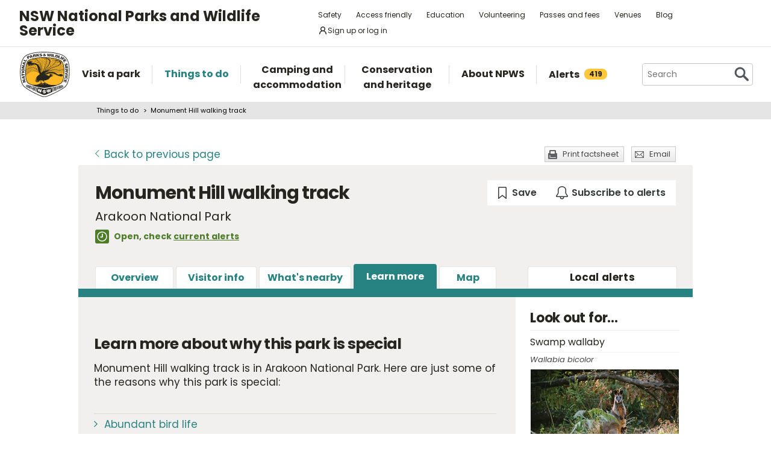

--- FILE ---
content_type: text/html; charset=utf-8
request_url: https://www.google.com/recaptcha/api2/anchor?ar=1&k=6LdAt48qAAAAANhCWh5h5qtiFDnxLjUiLFCu7QoJ&co=aHR0cHM6Ly93d3cubmF0aW9uYWxwYXJrcy5uc3cuZ292LmF1OjQ0Mw..&hl=en&v=PoyoqOPhxBO7pBk68S4YbpHZ&size=normal&anchor-ms=20000&execute-ms=30000&cb=st3a5js7alr1
body_size: 50266
content:
<!DOCTYPE HTML><html dir="ltr" lang="en"><head><meta http-equiv="Content-Type" content="text/html; charset=UTF-8">
<meta http-equiv="X-UA-Compatible" content="IE=edge">
<title>reCAPTCHA</title>
<style type="text/css">
/* cyrillic-ext */
@font-face {
  font-family: 'Roboto';
  font-style: normal;
  font-weight: 400;
  font-stretch: 100%;
  src: url(//fonts.gstatic.com/s/roboto/v48/KFO7CnqEu92Fr1ME7kSn66aGLdTylUAMa3GUBHMdazTgWw.woff2) format('woff2');
  unicode-range: U+0460-052F, U+1C80-1C8A, U+20B4, U+2DE0-2DFF, U+A640-A69F, U+FE2E-FE2F;
}
/* cyrillic */
@font-face {
  font-family: 'Roboto';
  font-style: normal;
  font-weight: 400;
  font-stretch: 100%;
  src: url(//fonts.gstatic.com/s/roboto/v48/KFO7CnqEu92Fr1ME7kSn66aGLdTylUAMa3iUBHMdazTgWw.woff2) format('woff2');
  unicode-range: U+0301, U+0400-045F, U+0490-0491, U+04B0-04B1, U+2116;
}
/* greek-ext */
@font-face {
  font-family: 'Roboto';
  font-style: normal;
  font-weight: 400;
  font-stretch: 100%;
  src: url(//fonts.gstatic.com/s/roboto/v48/KFO7CnqEu92Fr1ME7kSn66aGLdTylUAMa3CUBHMdazTgWw.woff2) format('woff2');
  unicode-range: U+1F00-1FFF;
}
/* greek */
@font-face {
  font-family: 'Roboto';
  font-style: normal;
  font-weight: 400;
  font-stretch: 100%;
  src: url(//fonts.gstatic.com/s/roboto/v48/KFO7CnqEu92Fr1ME7kSn66aGLdTylUAMa3-UBHMdazTgWw.woff2) format('woff2');
  unicode-range: U+0370-0377, U+037A-037F, U+0384-038A, U+038C, U+038E-03A1, U+03A3-03FF;
}
/* math */
@font-face {
  font-family: 'Roboto';
  font-style: normal;
  font-weight: 400;
  font-stretch: 100%;
  src: url(//fonts.gstatic.com/s/roboto/v48/KFO7CnqEu92Fr1ME7kSn66aGLdTylUAMawCUBHMdazTgWw.woff2) format('woff2');
  unicode-range: U+0302-0303, U+0305, U+0307-0308, U+0310, U+0312, U+0315, U+031A, U+0326-0327, U+032C, U+032F-0330, U+0332-0333, U+0338, U+033A, U+0346, U+034D, U+0391-03A1, U+03A3-03A9, U+03B1-03C9, U+03D1, U+03D5-03D6, U+03F0-03F1, U+03F4-03F5, U+2016-2017, U+2034-2038, U+203C, U+2040, U+2043, U+2047, U+2050, U+2057, U+205F, U+2070-2071, U+2074-208E, U+2090-209C, U+20D0-20DC, U+20E1, U+20E5-20EF, U+2100-2112, U+2114-2115, U+2117-2121, U+2123-214F, U+2190, U+2192, U+2194-21AE, U+21B0-21E5, U+21F1-21F2, U+21F4-2211, U+2213-2214, U+2216-22FF, U+2308-230B, U+2310, U+2319, U+231C-2321, U+2336-237A, U+237C, U+2395, U+239B-23B7, U+23D0, U+23DC-23E1, U+2474-2475, U+25AF, U+25B3, U+25B7, U+25BD, U+25C1, U+25CA, U+25CC, U+25FB, U+266D-266F, U+27C0-27FF, U+2900-2AFF, U+2B0E-2B11, U+2B30-2B4C, U+2BFE, U+3030, U+FF5B, U+FF5D, U+1D400-1D7FF, U+1EE00-1EEFF;
}
/* symbols */
@font-face {
  font-family: 'Roboto';
  font-style: normal;
  font-weight: 400;
  font-stretch: 100%;
  src: url(//fonts.gstatic.com/s/roboto/v48/KFO7CnqEu92Fr1ME7kSn66aGLdTylUAMaxKUBHMdazTgWw.woff2) format('woff2');
  unicode-range: U+0001-000C, U+000E-001F, U+007F-009F, U+20DD-20E0, U+20E2-20E4, U+2150-218F, U+2190, U+2192, U+2194-2199, U+21AF, U+21E6-21F0, U+21F3, U+2218-2219, U+2299, U+22C4-22C6, U+2300-243F, U+2440-244A, U+2460-24FF, U+25A0-27BF, U+2800-28FF, U+2921-2922, U+2981, U+29BF, U+29EB, U+2B00-2BFF, U+4DC0-4DFF, U+FFF9-FFFB, U+10140-1018E, U+10190-1019C, U+101A0, U+101D0-101FD, U+102E0-102FB, U+10E60-10E7E, U+1D2C0-1D2D3, U+1D2E0-1D37F, U+1F000-1F0FF, U+1F100-1F1AD, U+1F1E6-1F1FF, U+1F30D-1F30F, U+1F315, U+1F31C, U+1F31E, U+1F320-1F32C, U+1F336, U+1F378, U+1F37D, U+1F382, U+1F393-1F39F, U+1F3A7-1F3A8, U+1F3AC-1F3AF, U+1F3C2, U+1F3C4-1F3C6, U+1F3CA-1F3CE, U+1F3D4-1F3E0, U+1F3ED, U+1F3F1-1F3F3, U+1F3F5-1F3F7, U+1F408, U+1F415, U+1F41F, U+1F426, U+1F43F, U+1F441-1F442, U+1F444, U+1F446-1F449, U+1F44C-1F44E, U+1F453, U+1F46A, U+1F47D, U+1F4A3, U+1F4B0, U+1F4B3, U+1F4B9, U+1F4BB, U+1F4BF, U+1F4C8-1F4CB, U+1F4D6, U+1F4DA, U+1F4DF, U+1F4E3-1F4E6, U+1F4EA-1F4ED, U+1F4F7, U+1F4F9-1F4FB, U+1F4FD-1F4FE, U+1F503, U+1F507-1F50B, U+1F50D, U+1F512-1F513, U+1F53E-1F54A, U+1F54F-1F5FA, U+1F610, U+1F650-1F67F, U+1F687, U+1F68D, U+1F691, U+1F694, U+1F698, U+1F6AD, U+1F6B2, U+1F6B9-1F6BA, U+1F6BC, U+1F6C6-1F6CF, U+1F6D3-1F6D7, U+1F6E0-1F6EA, U+1F6F0-1F6F3, U+1F6F7-1F6FC, U+1F700-1F7FF, U+1F800-1F80B, U+1F810-1F847, U+1F850-1F859, U+1F860-1F887, U+1F890-1F8AD, U+1F8B0-1F8BB, U+1F8C0-1F8C1, U+1F900-1F90B, U+1F93B, U+1F946, U+1F984, U+1F996, U+1F9E9, U+1FA00-1FA6F, U+1FA70-1FA7C, U+1FA80-1FA89, U+1FA8F-1FAC6, U+1FACE-1FADC, U+1FADF-1FAE9, U+1FAF0-1FAF8, U+1FB00-1FBFF;
}
/* vietnamese */
@font-face {
  font-family: 'Roboto';
  font-style: normal;
  font-weight: 400;
  font-stretch: 100%;
  src: url(//fonts.gstatic.com/s/roboto/v48/KFO7CnqEu92Fr1ME7kSn66aGLdTylUAMa3OUBHMdazTgWw.woff2) format('woff2');
  unicode-range: U+0102-0103, U+0110-0111, U+0128-0129, U+0168-0169, U+01A0-01A1, U+01AF-01B0, U+0300-0301, U+0303-0304, U+0308-0309, U+0323, U+0329, U+1EA0-1EF9, U+20AB;
}
/* latin-ext */
@font-face {
  font-family: 'Roboto';
  font-style: normal;
  font-weight: 400;
  font-stretch: 100%;
  src: url(//fonts.gstatic.com/s/roboto/v48/KFO7CnqEu92Fr1ME7kSn66aGLdTylUAMa3KUBHMdazTgWw.woff2) format('woff2');
  unicode-range: U+0100-02BA, U+02BD-02C5, U+02C7-02CC, U+02CE-02D7, U+02DD-02FF, U+0304, U+0308, U+0329, U+1D00-1DBF, U+1E00-1E9F, U+1EF2-1EFF, U+2020, U+20A0-20AB, U+20AD-20C0, U+2113, U+2C60-2C7F, U+A720-A7FF;
}
/* latin */
@font-face {
  font-family: 'Roboto';
  font-style: normal;
  font-weight: 400;
  font-stretch: 100%;
  src: url(//fonts.gstatic.com/s/roboto/v48/KFO7CnqEu92Fr1ME7kSn66aGLdTylUAMa3yUBHMdazQ.woff2) format('woff2');
  unicode-range: U+0000-00FF, U+0131, U+0152-0153, U+02BB-02BC, U+02C6, U+02DA, U+02DC, U+0304, U+0308, U+0329, U+2000-206F, U+20AC, U+2122, U+2191, U+2193, U+2212, U+2215, U+FEFF, U+FFFD;
}
/* cyrillic-ext */
@font-face {
  font-family: 'Roboto';
  font-style: normal;
  font-weight: 500;
  font-stretch: 100%;
  src: url(//fonts.gstatic.com/s/roboto/v48/KFO7CnqEu92Fr1ME7kSn66aGLdTylUAMa3GUBHMdazTgWw.woff2) format('woff2');
  unicode-range: U+0460-052F, U+1C80-1C8A, U+20B4, U+2DE0-2DFF, U+A640-A69F, U+FE2E-FE2F;
}
/* cyrillic */
@font-face {
  font-family: 'Roboto';
  font-style: normal;
  font-weight: 500;
  font-stretch: 100%;
  src: url(//fonts.gstatic.com/s/roboto/v48/KFO7CnqEu92Fr1ME7kSn66aGLdTylUAMa3iUBHMdazTgWw.woff2) format('woff2');
  unicode-range: U+0301, U+0400-045F, U+0490-0491, U+04B0-04B1, U+2116;
}
/* greek-ext */
@font-face {
  font-family: 'Roboto';
  font-style: normal;
  font-weight: 500;
  font-stretch: 100%;
  src: url(//fonts.gstatic.com/s/roboto/v48/KFO7CnqEu92Fr1ME7kSn66aGLdTylUAMa3CUBHMdazTgWw.woff2) format('woff2');
  unicode-range: U+1F00-1FFF;
}
/* greek */
@font-face {
  font-family: 'Roboto';
  font-style: normal;
  font-weight: 500;
  font-stretch: 100%;
  src: url(//fonts.gstatic.com/s/roboto/v48/KFO7CnqEu92Fr1ME7kSn66aGLdTylUAMa3-UBHMdazTgWw.woff2) format('woff2');
  unicode-range: U+0370-0377, U+037A-037F, U+0384-038A, U+038C, U+038E-03A1, U+03A3-03FF;
}
/* math */
@font-face {
  font-family: 'Roboto';
  font-style: normal;
  font-weight: 500;
  font-stretch: 100%;
  src: url(//fonts.gstatic.com/s/roboto/v48/KFO7CnqEu92Fr1ME7kSn66aGLdTylUAMawCUBHMdazTgWw.woff2) format('woff2');
  unicode-range: U+0302-0303, U+0305, U+0307-0308, U+0310, U+0312, U+0315, U+031A, U+0326-0327, U+032C, U+032F-0330, U+0332-0333, U+0338, U+033A, U+0346, U+034D, U+0391-03A1, U+03A3-03A9, U+03B1-03C9, U+03D1, U+03D5-03D6, U+03F0-03F1, U+03F4-03F5, U+2016-2017, U+2034-2038, U+203C, U+2040, U+2043, U+2047, U+2050, U+2057, U+205F, U+2070-2071, U+2074-208E, U+2090-209C, U+20D0-20DC, U+20E1, U+20E5-20EF, U+2100-2112, U+2114-2115, U+2117-2121, U+2123-214F, U+2190, U+2192, U+2194-21AE, U+21B0-21E5, U+21F1-21F2, U+21F4-2211, U+2213-2214, U+2216-22FF, U+2308-230B, U+2310, U+2319, U+231C-2321, U+2336-237A, U+237C, U+2395, U+239B-23B7, U+23D0, U+23DC-23E1, U+2474-2475, U+25AF, U+25B3, U+25B7, U+25BD, U+25C1, U+25CA, U+25CC, U+25FB, U+266D-266F, U+27C0-27FF, U+2900-2AFF, U+2B0E-2B11, U+2B30-2B4C, U+2BFE, U+3030, U+FF5B, U+FF5D, U+1D400-1D7FF, U+1EE00-1EEFF;
}
/* symbols */
@font-face {
  font-family: 'Roboto';
  font-style: normal;
  font-weight: 500;
  font-stretch: 100%;
  src: url(//fonts.gstatic.com/s/roboto/v48/KFO7CnqEu92Fr1ME7kSn66aGLdTylUAMaxKUBHMdazTgWw.woff2) format('woff2');
  unicode-range: U+0001-000C, U+000E-001F, U+007F-009F, U+20DD-20E0, U+20E2-20E4, U+2150-218F, U+2190, U+2192, U+2194-2199, U+21AF, U+21E6-21F0, U+21F3, U+2218-2219, U+2299, U+22C4-22C6, U+2300-243F, U+2440-244A, U+2460-24FF, U+25A0-27BF, U+2800-28FF, U+2921-2922, U+2981, U+29BF, U+29EB, U+2B00-2BFF, U+4DC0-4DFF, U+FFF9-FFFB, U+10140-1018E, U+10190-1019C, U+101A0, U+101D0-101FD, U+102E0-102FB, U+10E60-10E7E, U+1D2C0-1D2D3, U+1D2E0-1D37F, U+1F000-1F0FF, U+1F100-1F1AD, U+1F1E6-1F1FF, U+1F30D-1F30F, U+1F315, U+1F31C, U+1F31E, U+1F320-1F32C, U+1F336, U+1F378, U+1F37D, U+1F382, U+1F393-1F39F, U+1F3A7-1F3A8, U+1F3AC-1F3AF, U+1F3C2, U+1F3C4-1F3C6, U+1F3CA-1F3CE, U+1F3D4-1F3E0, U+1F3ED, U+1F3F1-1F3F3, U+1F3F5-1F3F7, U+1F408, U+1F415, U+1F41F, U+1F426, U+1F43F, U+1F441-1F442, U+1F444, U+1F446-1F449, U+1F44C-1F44E, U+1F453, U+1F46A, U+1F47D, U+1F4A3, U+1F4B0, U+1F4B3, U+1F4B9, U+1F4BB, U+1F4BF, U+1F4C8-1F4CB, U+1F4D6, U+1F4DA, U+1F4DF, U+1F4E3-1F4E6, U+1F4EA-1F4ED, U+1F4F7, U+1F4F9-1F4FB, U+1F4FD-1F4FE, U+1F503, U+1F507-1F50B, U+1F50D, U+1F512-1F513, U+1F53E-1F54A, U+1F54F-1F5FA, U+1F610, U+1F650-1F67F, U+1F687, U+1F68D, U+1F691, U+1F694, U+1F698, U+1F6AD, U+1F6B2, U+1F6B9-1F6BA, U+1F6BC, U+1F6C6-1F6CF, U+1F6D3-1F6D7, U+1F6E0-1F6EA, U+1F6F0-1F6F3, U+1F6F7-1F6FC, U+1F700-1F7FF, U+1F800-1F80B, U+1F810-1F847, U+1F850-1F859, U+1F860-1F887, U+1F890-1F8AD, U+1F8B0-1F8BB, U+1F8C0-1F8C1, U+1F900-1F90B, U+1F93B, U+1F946, U+1F984, U+1F996, U+1F9E9, U+1FA00-1FA6F, U+1FA70-1FA7C, U+1FA80-1FA89, U+1FA8F-1FAC6, U+1FACE-1FADC, U+1FADF-1FAE9, U+1FAF0-1FAF8, U+1FB00-1FBFF;
}
/* vietnamese */
@font-face {
  font-family: 'Roboto';
  font-style: normal;
  font-weight: 500;
  font-stretch: 100%;
  src: url(//fonts.gstatic.com/s/roboto/v48/KFO7CnqEu92Fr1ME7kSn66aGLdTylUAMa3OUBHMdazTgWw.woff2) format('woff2');
  unicode-range: U+0102-0103, U+0110-0111, U+0128-0129, U+0168-0169, U+01A0-01A1, U+01AF-01B0, U+0300-0301, U+0303-0304, U+0308-0309, U+0323, U+0329, U+1EA0-1EF9, U+20AB;
}
/* latin-ext */
@font-face {
  font-family: 'Roboto';
  font-style: normal;
  font-weight: 500;
  font-stretch: 100%;
  src: url(//fonts.gstatic.com/s/roboto/v48/KFO7CnqEu92Fr1ME7kSn66aGLdTylUAMa3KUBHMdazTgWw.woff2) format('woff2');
  unicode-range: U+0100-02BA, U+02BD-02C5, U+02C7-02CC, U+02CE-02D7, U+02DD-02FF, U+0304, U+0308, U+0329, U+1D00-1DBF, U+1E00-1E9F, U+1EF2-1EFF, U+2020, U+20A0-20AB, U+20AD-20C0, U+2113, U+2C60-2C7F, U+A720-A7FF;
}
/* latin */
@font-face {
  font-family: 'Roboto';
  font-style: normal;
  font-weight: 500;
  font-stretch: 100%;
  src: url(//fonts.gstatic.com/s/roboto/v48/KFO7CnqEu92Fr1ME7kSn66aGLdTylUAMa3yUBHMdazQ.woff2) format('woff2');
  unicode-range: U+0000-00FF, U+0131, U+0152-0153, U+02BB-02BC, U+02C6, U+02DA, U+02DC, U+0304, U+0308, U+0329, U+2000-206F, U+20AC, U+2122, U+2191, U+2193, U+2212, U+2215, U+FEFF, U+FFFD;
}
/* cyrillic-ext */
@font-face {
  font-family: 'Roboto';
  font-style: normal;
  font-weight: 900;
  font-stretch: 100%;
  src: url(//fonts.gstatic.com/s/roboto/v48/KFO7CnqEu92Fr1ME7kSn66aGLdTylUAMa3GUBHMdazTgWw.woff2) format('woff2');
  unicode-range: U+0460-052F, U+1C80-1C8A, U+20B4, U+2DE0-2DFF, U+A640-A69F, U+FE2E-FE2F;
}
/* cyrillic */
@font-face {
  font-family: 'Roboto';
  font-style: normal;
  font-weight: 900;
  font-stretch: 100%;
  src: url(//fonts.gstatic.com/s/roboto/v48/KFO7CnqEu92Fr1ME7kSn66aGLdTylUAMa3iUBHMdazTgWw.woff2) format('woff2');
  unicode-range: U+0301, U+0400-045F, U+0490-0491, U+04B0-04B1, U+2116;
}
/* greek-ext */
@font-face {
  font-family: 'Roboto';
  font-style: normal;
  font-weight: 900;
  font-stretch: 100%;
  src: url(//fonts.gstatic.com/s/roboto/v48/KFO7CnqEu92Fr1ME7kSn66aGLdTylUAMa3CUBHMdazTgWw.woff2) format('woff2');
  unicode-range: U+1F00-1FFF;
}
/* greek */
@font-face {
  font-family: 'Roboto';
  font-style: normal;
  font-weight: 900;
  font-stretch: 100%;
  src: url(//fonts.gstatic.com/s/roboto/v48/KFO7CnqEu92Fr1ME7kSn66aGLdTylUAMa3-UBHMdazTgWw.woff2) format('woff2');
  unicode-range: U+0370-0377, U+037A-037F, U+0384-038A, U+038C, U+038E-03A1, U+03A3-03FF;
}
/* math */
@font-face {
  font-family: 'Roboto';
  font-style: normal;
  font-weight: 900;
  font-stretch: 100%;
  src: url(//fonts.gstatic.com/s/roboto/v48/KFO7CnqEu92Fr1ME7kSn66aGLdTylUAMawCUBHMdazTgWw.woff2) format('woff2');
  unicode-range: U+0302-0303, U+0305, U+0307-0308, U+0310, U+0312, U+0315, U+031A, U+0326-0327, U+032C, U+032F-0330, U+0332-0333, U+0338, U+033A, U+0346, U+034D, U+0391-03A1, U+03A3-03A9, U+03B1-03C9, U+03D1, U+03D5-03D6, U+03F0-03F1, U+03F4-03F5, U+2016-2017, U+2034-2038, U+203C, U+2040, U+2043, U+2047, U+2050, U+2057, U+205F, U+2070-2071, U+2074-208E, U+2090-209C, U+20D0-20DC, U+20E1, U+20E5-20EF, U+2100-2112, U+2114-2115, U+2117-2121, U+2123-214F, U+2190, U+2192, U+2194-21AE, U+21B0-21E5, U+21F1-21F2, U+21F4-2211, U+2213-2214, U+2216-22FF, U+2308-230B, U+2310, U+2319, U+231C-2321, U+2336-237A, U+237C, U+2395, U+239B-23B7, U+23D0, U+23DC-23E1, U+2474-2475, U+25AF, U+25B3, U+25B7, U+25BD, U+25C1, U+25CA, U+25CC, U+25FB, U+266D-266F, U+27C0-27FF, U+2900-2AFF, U+2B0E-2B11, U+2B30-2B4C, U+2BFE, U+3030, U+FF5B, U+FF5D, U+1D400-1D7FF, U+1EE00-1EEFF;
}
/* symbols */
@font-face {
  font-family: 'Roboto';
  font-style: normal;
  font-weight: 900;
  font-stretch: 100%;
  src: url(//fonts.gstatic.com/s/roboto/v48/KFO7CnqEu92Fr1ME7kSn66aGLdTylUAMaxKUBHMdazTgWw.woff2) format('woff2');
  unicode-range: U+0001-000C, U+000E-001F, U+007F-009F, U+20DD-20E0, U+20E2-20E4, U+2150-218F, U+2190, U+2192, U+2194-2199, U+21AF, U+21E6-21F0, U+21F3, U+2218-2219, U+2299, U+22C4-22C6, U+2300-243F, U+2440-244A, U+2460-24FF, U+25A0-27BF, U+2800-28FF, U+2921-2922, U+2981, U+29BF, U+29EB, U+2B00-2BFF, U+4DC0-4DFF, U+FFF9-FFFB, U+10140-1018E, U+10190-1019C, U+101A0, U+101D0-101FD, U+102E0-102FB, U+10E60-10E7E, U+1D2C0-1D2D3, U+1D2E0-1D37F, U+1F000-1F0FF, U+1F100-1F1AD, U+1F1E6-1F1FF, U+1F30D-1F30F, U+1F315, U+1F31C, U+1F31E, U+1F320-1F32C, U+1F336, U+1F378, U+1F37D, U+1F382, U+1F393-1F39F, U+1F3A7-1F3A8, U+1F3AC-1F3AF, U+1F3C2, U+1F3C4-1F3C6, U+1F3CA-1F3CE, U+1F3D4-1F3E0, U+1F3ED, U+1F3F1-1F3F3, U+1F3F5-1F3F7, U+1F408, U+1F415, U+1F41F, U+1F426, U+1F43F, U+1F441-1F442, U+1F444, U+1F446-1F449, U+1F44C-1F44E, U+1F453, U+1F46A, U+1F47D, U+1F4A3, U+1F4B0, U+1F4B3, U+1F4B9, U+1F4BB, U+1F4BF, U+1F4C8-1F4CB, U+1F4D6, U+1F4DA, U+1F4DF, U+1F4E3-1F4E6, U+1F4EA-1F4ED, U+1F4F7, U+1F4F9-1F4FB, U+1F4FD-1F4FE, U+1F503, U+1F507-1F50B, U+1F50D, U+1F512-1F513, U+1F53E-1F54A, U+1F54F-1F5FA, U+1F610, U+1F650-1F67F, U+1F687, U+1F68D, U+1F691, U+1F694, U+1F698, U+1F6AD, U+1F6B2, U+1F6B9-1F6BA, U+1F6BC, U+1F6C6-1F6CF, U+1F6D3-1F6D7, U+1F6E0-1F6EA, U+1F6F0-1F6F3, U+1F6F7-1F6FC, U+1F700-1F7FF, U+1F800-1F80B, U+1F810-1F847, U+1F850-1F859, U+1F860-1F887, U+1F890-1F8AD, U+1F8B0-1F8BB, U+1F8C0-1F8C1, U+1F900-1F90B, U+1F93B, U+1F946, U+1F984, U+1F996, U+1F9E9, U+1FA00-1FA6F, U+1FA70-1FA7C, U+1FA80-1FA89, U+1FA8F-1FAC6, U+1FACE-1FADC, U+1FADF-1FAE9, U+1FAF0-1FAF8, U+1FB00-1FBFF;
}
/* vietnamese */
@font-face {
  font-family: 'Roboto';
  font-style: normal;
  font-weight: 900;
  font-stretch: 100%;
  src: url(//fonts.gstatic.com/s/roboto/v48/KFO7CnqEu92Fr1ME7kSn66aGLdTylUAMa3OUBHMdazTgWw.woff2) format('woff2');
  unicode-range: U+0102-0103, U+0110-0111, U+0128-0129, U+0168-0169, U+01A0-01A1, U+01AF-01B0, U+0300-0301, U+0303-0304, U+0308-0309, U+0323, U+0329, U+1EA0-1EF9, U+20AB;
}
/* latin-ext */
@font-face {
  font-family: 'Roboto';
  font-style: normal;
  font-weight: 900;
  font-stretch: 100%;
  src: url(//fonts.gstatic.com/s/roboto/v48/KFO7CnqEu92Fr1ME7kSn66aGLdTylUAMa3KUBHMdazTgWw.woff2) format('woff2');
  unicode-range: U+0100-02BA, U+02BD-02C5, U+02C7-02CC, U+02CE-02D7, U+02DD-02FF, U+0304, U+0308, U+0329, U+1D00-1DBF, U+1E00-1E9F, U+1EF2-1EFF, U+2020, U+20A0-20AB, U+20AD-20C0, U+2113, U+2C60-2C7F, U+A720-A7FF;
}
/* latin */
@font-face {
  font-family: 'Roboto';
  font-style: normal;
  font-weight: 900;
  font-stretch: 100%;
  src: url(//fonts.gstatic.com/s/roboto/v48/KFO7CnqEu92Fr1ME7kSn66aGLdTylUAMa3yUBHMdazQ.woff2) format('woff2');
  unicode-range: U+0000-00FF, U+0131, U+0152-0153, U+02BB-02BC, U+02C6, U+02DA, U+02DC, U+0304, U+0308, U+0329, U+2000-206F, U+20AC, U+2122, U+2191, U+2193, U+2212, U+2215, U+FEFF, U+FFFD;
}

</style>
<link rel="stylesheet" type="text/css" href="https://www.gstatic.com/recaptcha/releases/PoyoqOPhxBO7pBk68S4YbpHZ/styles__ltr.css">
<script nonce="yywTWLPorUUDDdkJxB2EBw" type="text/javascript">window['__recaptcha_api'] = 'https://www.google.com/recaptcha/api2/';</script>
<script type="text/javascript" src="https://www.gstatic.com/recaptcha/releases/PoyoqOPhxBO7pBk68S4YbpHZ/recaptcha__en.js" nonce="yywTWLPorUUDDdkJxB2EBw">
      
    </script></head>
<body><div id="rc-anchor-alert" class="rc-anchor-alert"></div>
<input type="hidden" id="recaptcha-token" value="[base64]">
<script type="text/javascript" nonce="yywTWLPorUUDDdkJxB2EBw">
      recaptcha.anchor.Main.init("[\x22ainput\x22,[\x22bgdata\x22,\x22\x22,\[base64]/[base64]/MjU1Ong/[base64]/[base64]/[base64]/[base64]/[base64]/[base64]/[base64]/[base64]/[base64]/[base64]/[base64]/[base64]/[base64]/[base64]/[base64]\\u003d\x22,\[base64]\\u003d\\u003d\x22,\x22woXDm8Kjw6wLN2ldcUPCkMKCw74mZ8O2IkPDtsKrVULCscO5w4ZmVsKJIcK8Y8KOE8K7wrRPwqvCuh4Lwp1Bw6vDkTZ+wrzCvlwnwrrDokdqFsOfwot6w6HDnnTCtl8fwobCicO/[base64]/DmMKHw5Qcw6B6bXXCicK7w73DqcOuWcOIIsOLwp5Bw6c2bQrDrsKXwo3ChiUEYXjCuMOMTcKkw4dVwr/[base64]/YEEWUcK2wp3DmsOyw5k0EiU9wqhSXE3Cmz7DusOYw7XCh8KzW8KedhPDlFE9woorw5t0wpvCgzHDksOhbzjDp1zDrsKHwrHDuhbDt2/CtsO4wqpuKADChG0swrhLw4tkw5VJEMONAQ9uw6HCjMK0w6PCrSzCsBbCoGnCg0rCpRR3Y8OWDXl2OcKMwpzDpTM1w5bCjhbDpcKCEsKlIXvDrcKow6zCtA/DlxYZw5LCiw0tTVdDwp18DMO9PcKpw7bCkl/CuXTCu8K2fMKiGwlQUBIow7HDvcKVw5/Cs11OfFLCjDMON8OqSzd0eTPDp2/[base64]/TB3Dl8KCGB8QPgfCnsKhPsONwoLDt8O/[base64]/CjkPDqwdqwr1uc8ONbMOIwofCsMKEwqbCu1TCtMO9ecKIJsKMwrjDv1tESWhRR8KvK8KoXsKnwo3CpsKOwpIAw6wzw4/DkxNcwqbCtHjClkjChkLDolQ+w7zDgsK8OMKlwpxzRxE8w5/[base64]/wpPDksKAw4jDu2ATX8O2wqZhwprDk0duw6HDmj/Ck8Knw5FnwpfDhyLCrGZhw7opE8Klw6zDkhDCjcKkw6nDhMOBw7JOKcKEw5ZiDcOkc8KBcMKmwpvCqAREw6d+dmEALV4VZB/[base64]/Ch0xDwpnDjHANw7DDrls2HsK6S8KJMcKwwqp5w4/DiMOPAnDDoQfDsxvCtXrDn2nDtkbClyXCnMKqAMKMFsKGOMKrQkTCu2JawpbCskErNG0MMiTDq1/CrVvCjcKRUFxGw6Vwwqlnw4fCv8KGUBA+w4rCicKAwr3DssKtwrvDsMODX13DgB0QTMKJwozCskcNwqtuaGrCoAJrw6LDj8KxZhTCvsO5Z8OGw6rDlhYYKMOwwr7CvzIaN8OUw7oPw4RTw7fDggnDpw54OMO3w54Kw4kTw4M0T8ONXQ/DmcKzw5w1a8KDX8KmD2jDnsKcID8lwrgUwojDpcK+BnHCiMOFRMO1YMO9YsOzccK8OMObwqPCmApGwoxnesO0FMOlw6FEwo9jU8O5AMKCWsOoBsKsw4oLCE/CvnvDm8ODwqvCt8OJXcKjwqbDsMKvw5gkMMK/JMK8w48gwoAsw79+wqgjw5HDrMOJwoLDlQFMGsK5C8Kbwp5pwozDucOjw5oTBgtnw47DnkNbDQzCrk8kNsObwrhgwqrClA9uwq/[base64]/CscKHwphHXm1AwpbCowDCr8KpBG14wp/Dh8Kuw71GbEJSw53CmnrCg8OOw45ySMKaH8KGwpTCsCnDq8KFwr8Dwp87HcOYw74+dcK2w7DCt8KCwq3Cuh7DmsKcwpx7wq1VwrJCQsOEw7ZWwrTCj008GWjDhsOyw6AlWwMXw73DmjLDgMO8woQ6w7PCtjPDsF4/[base64]/DsXdREMOeNzo/wrXDgsOWFcKBRmAoT8K/w5MFw4HCgcOtZcKpUW7DiAvCv8K4HMOaIcKlw7Q+w77CtDMAYsKxw7MMwotCwqJGw7pww4wLwqHDjcKKWGrDo3dibQ/DkF/CujIVWS4Iwr5ww7HDgsOBw680SMKza0IhNsOgLsKcbMKDwr9kwoh3R8KHAERKwpzCl8OFwpfDkTZWa3zClR9yFcKocy3Ct3nDtjrCiMOqeMKCw7/Cn8OJQMOtWxnCjsOEwqomw7cGZ8Kmwp3Dtj/DqsKXYhwJwq4cwrLCkEPDtyfCvBIlwpZiAjnCpcONwrvDhsKQYsK2wprDoSXDmhZ1fBjCgj0rd2Z2woPDm8O0NcK9w44uw5zCrlvCrMO7MkXCmcOIwqPDmGACw41Pwo/CnGjDgsOtwooHw6YCKhvDqAfDi8KBw7USw7HCtcKlwrrCp8KrDDY4wqvDoD5MPk/[base64]/wo7DhBIIPcOiY0HCtcOjw4o6wpZrwrrDhhl9w4PDhcO0w4LDkENAwrzDqsOXJnZiwobDpsKSU8Kbwoxcek5iw78Rwr7DiVcpwojChg5+eTLDvjLChiTDocKQO8Ovw4g6RHvCkjPDvFzCpD3CvgYjwrp6wohzw7PCtgfDhT/ChMOaYHvCsnPCrMKtIcKYPltUCT7DincvwoDCm8K7w73CiMOBwrrDqRrCiUzDk3zDrRHDkMKAdsK3wrgNwrpLWWB/[base64]/DpcODPMKedcKZRGIJw7slwqfDi8O5wpt8MMOjwrpSJsODw7w8w6MWOBcXw6zCksOgwpHCgsK/[base64]/[base64]/CpMKIw7jDp0HCmXgVCsKnwrhRSMOMNknCnzh4w4fCvMOMwo7DmMOvwq/[base64]/CrTbCtMOiJMOLw7/DlcOvUjvCpEfDosKywqwzaw0Gw5sWwqBuw7zCnnnDqnB3KcOGbyNQwrLCmRzCnsO0CMKsDMOzHMKzw5XCjcKLw6FnCgRQw47DrcOmw5DDkcKjwrQPYsKQX8Opw79kw5/CgX/[base64]/DtsOdwovCtyLCp8OGwoJvw4XDgnbDlz0TwqNMEMK/asKQf0fDisKrwoMTKcKtfwgWSsKiwohmw6vCqwfDtsOuw7J5MVAFwpoIW1YVw7kOQcKhO2XDpcOwWUrClMOPNcKUPwfCslvCq8Omw7DDl8KoFwZbw4JRwplBIkMYEcOYCMKswo/CpcO5FUHDk8OVw6Ipwotqw4MAwp3DqsKjSsO+wpnDiWfDrjTCp8O0H8O9JgwrwrPDm8KRwoXDliZGw5jDu8KxwrEsTcO3AMO0O8OGaA5vT8O5w67Cp24PaMOsfnMJfiXCrFHDrsK1OEttw7/DgCF/wppMYynDoQB6worDhSLDrFEWSGtgw53DoElVesOUwoFSwozDniMHw4PCsylwLsOnRMKKP8OeNsOfLWbDiCxnw7HCvjjDjAdAacK/w7UBwrbDs8OxSMKPHF7Dq8O7XsO1ccKgw7fDisKONzdhcsKqwpDCh2/Dj3QLwp0wTMKzwoLCtsKxAgIcf8Omw4rDrDc4WMKww6jCjUDDt8Oow7ZAYl1vw6LDkW3CmMKUw6diwqzDm8K/wpvDqHdGYUTCt8K9DsK8wrjCgsKgw7Q2w7HCp8KeCHXDuMKDWh7ChMKbcHLDshPCi8KFIgjCsWTCnsKCw7AmD8OTG8OeDcOzO0fDp8O2b8K9EsKvccKRwovDp8KbBD1vw43Cv8OUKXvDscKbRcKlOsOWwrFnwoBpcsKNw5HCt8OXRsOoAQvCsF/CnsODwqYUwqd+w49uw6fCmH7DrFPCrxLChBbDvsO/e8OWwovCqsOFw6fDuMOGw77Dn2IcMMOAV1/DsSYdw57Crid5w6F9FXrCkjnCsn7Cr8OoUcOiIcOVVsOkQDJmLXQYwp97KcK9w6vDvn00w440w4LDh8KUUsKbw4MIwqvDnRTDhi0FITjDo3PCowg5w5VEw6ZVSmLCpcO7w7jCjMKyw6tLw67DtcO8w49qwpEAYcOQKcKhF8KGTsOOw6PDv8O7w4rDiMKdAXEzNwlfwr/DrcO1EFXChRE/CMO6HsOIw73Ct8KVG8OVXMKswq3DvMOSwqTDtMOnJzh/[base64]/DksOuw4/DisOpJsOZwqQ6wrfCrU7Dj8OFU8KLRsK+Wl3DgGVBw6oxUcODwrXDvX1dwqM4QcK/E0XDj8Oow4RuwoLCjHQ0w6vCu0Jbw4/DlT4jwqsWw4tBJGXCq8OiAMK2wpMmwofCiMO/[base64]/DuFTDlsKVw4LCrHzDj8OywoPDssOYwr4DwrTDoQJPS2lDwqlVccKzY8K/OcOKwr16DXHCpGLCqyzDs8KWdWDDpsK8wrrChzMbw4XCn8OaGW/CuCZRX8KgVh3DumYrBxB3G8OgZWskRA/DoxPDrQ3DkcK3w73Cs8OWYsOcO1/CvsKwaGZLBcKFw7RpGxfDmVtbAMKWw6fCiMOuT8OUwofCoF7DisOuw4A8wpTDqSbDr8Kqw4xkwpMkwofDo8KRPcKIw5RRwoLDvnDDgjdIw4TChAPCkG3DgsOgD8OoTsObGn07w7ARwp0ow4TDmjdtUwYpwppjCcK3AGJZwrjCq0pfBRnCvMKzdsObwpIcw6/CpcOxL8O/w5XDvMKSMzHDh8ORPMOAw6TCrXlQwqppw4jDlMK/O2czwrjCvggewovCmlfCoU8PcFrCmMKNw77CnT9yw5bDuMKdd19rw7/CtioBw63Cr2U3w77ChMOSZMKcw4lEw64oWMOuIS7DqsOmb8OTZiDDkSJJE0JZOF7DtGNMPy/DhcOtDVg/[base64]/DlyvDiFzClsKdFC/DjwHCrxHDn8KOwpLCokwWDVEDVjM6TMK4Y8KQw7/CoH/DnHIKw4TCtztGPnvDrjXDk8ODwobDgG8CXsOCwrICw6dCw7/[base64]/Dn8K0EcO9wqcpLGUYRDXCiETCoTZdw4rDrMOHWwAgAcOZwpPCsH7Csy9JwrnDpm9Oc8KTGU/CpiPCj8ODEsOYPhTDkMOhecK/[base64]/CvsKww75lwoxEKnl5wqXDocKaw7zCqxJvwojDk8KUwqphXUdlwoDDhBjCvwNqw6vDiRvDojpDw5PDpgDCjnogw4TCvBLDl8OZBsOIcsK9woTDlx/ChMOxJ8OpWmxEwoLDsWzCo8KYwrXDnMOePcOOworDp3hHFMKGwp3DusKAc8Oyw4HCrcOLM8KlwptYw7JeQishd8OxBcKdwrEowpg6w4c9E2tUez7DjD7CpsO2wpIQw7hTwp/DpnFsPXXClG8WMcOSNUZqQcKxMMKrwrvDn8ONw5jDnk8IacOKwqjDgcOMaQXChQgIwqbDl8OPG8KuD1E7w7rDlh45VgQpw7YJwrUsPsO/[base64]/w7jCn2ARwp9heG8uUD/CgMOxw5FcwrbDssOBNwpubcKDbzHCkG/Dt8K2YUJIM23Cg8KyNhJvTDQBw6c/[base64]/HnQ+wr0NBMODAE9uTxTCv8KXw4DDhMKQwqo1w5hkwqBqdW/Di3rCk8KMUiR6wr1SXMOja8KDwqIifcKlwpMNwo99AxgDw44nw50aQMOdM0HDrCzCkg9uw47DrMK/wrLCrMKmw6fDkirCqUrDisKHbMK9w4/CgcKGP8KnwrHCnyZBw7YfC8K8w7k2wp1VwpfCksKROMKHwrxKwrBYTm/DlsKqwrrCiyRdwonDv8KDTcOewpAYwq/Dol7Di8K3w4LDu8KTABzDqhrCi8Oiwrsbw7XDt8KDwpYTw4ccLCTCu2LCklfCn8OvO8KtwqMYPQ3Ct8Onwo9/Gz/Ck8Khw57DmCHCvcODw6HDgsOabll0UcK2ODfCr8KAw54nKsKpw75AwrAAw5rCkMODDUvCm8KGQA49WsKHw4RLYhdNOkHDjXnDuXIGwqYpwrZ7CS03L8O0wqdWFhXCjyPDt0RWw4x2exXCisOLBH/Dv8O/XgHCv8Ouwq9xC1B/aQYNLzDCrsOPwrnCn2jCs8OJSMOvwr4cwrUyWcKOw5Anw43ClMKeQMKkw7Z7w65vP8KpJMOKw7UQL8K8C8Okwo5xwpEwCHNeX2EeW8K2wpLDiwLCo1E+L0HCpMKkwr7DvsKww6zDo8KEcgEJwp5iN8KaO2/DucKzw7lSw6vCu8OvIMO1wq/CmyUswrvCpsO8w5d4Jwtwwo3DocK9YAljWHPDlcOPwp7Dr0h/K8KBwpDDpsO9wq/Ck8KvGT3DmEvDmMOmFMOPw4ZjUEcmKz3Dhl9jwp/[base64]/CuMKUQEfDm8OLOVLDgsO7fcKofw3DgB5dw71gwpzChm8NOcOWMhkNw58tS8KDwo/DrkLCk07DnBzChsKIwrnDj8KfH8OxLVsew7x3fghLTMOgfHfCg8KfLsKDw7IdXQnDmDw5b1HDgsKQw44fTsKPYS5Tw6EGwrIgwolYw5fCv3fCl8KuCkMQYsKDYsOUR8ODRRZWwr3DmVM1w5QiaCbCjMOpwpcSd2x7w7IIwoPCqMKoAcKGLC0oOV/ClcKHD8OZVsONNFkZHgrDicKrT8Krw7TDni3CkFdOeDDDmmAJf1Ayw4jDjxPDjQDDsX3CosOjwpvDusOBNMOZJcOXwqZkX3FqYcKiw4HCsMK8a8OzK2FDJsOXw5Zrw5nDhFltwo3DnsOVwrw0wpV+w4LCsSvDm2/DuUTCtMK0S8KMCBdPwpPCgUHDsRYsZUbCgTnDscOiwrvDpsKHQX48wrvDhsK1MHzClMOmw5Vew5BNWcKgIcOKAMO2wotWWsOLw7F1w6/DmG57Nx9mJ8Oaw4NYEMOUVjsjakUlVMOyYMO8wrIUw5wnwpIKVMO/N8KWZ8OtUmLCmy5Ew45Nw5rCs8OUaxlPUsKbw7BuMFTDpmrCgSHDlSQEDj7CsTsTeMKnbcKPGkrCsMKVwqTCsGDCrsOHw5RqJTR8wpNUw47CoHBhw4/DgVQtTj/Di8KrNWNjw6BwwpEDw6TCgSdGwqjDocKHJD0VBVNbw7sEwpzDtA0wasKsUjt1w5LCvMOMAsKPNGfDm8KLBsKOwrzDpsOvOAhzen0vw57DuTMQwrPCj8OvwrjCv8O/Gz7DtCNoQFI1w4jDs8KXfSg5wpzCh8KEeXYXc8OObhRGw5w5wqpOGcOpw652wo3CvxnCmsOKMMOICQcPBFoLZsOrw7AYYsOmwrwnwpYrfBsuwpzDsXQdwr/DgX3DkMKBNcK8wplSQ8KQKsOxQ8OdwpHDmXFBw5PCocO2w5IYw53DlsO1w6/Cq13CqsOJw4ESDBnDlMO+Rh5WL8KFw446w7waNjRAwqw5wptMGhrCmhcTEsKsG8O5dcKswpkFw75QwpXDj0wvZlHDnWFBw6BfBQVDEMKEwrXDtSknOXLCiWDCr8KAOsOpw6PCh8OMTSMtSSBXLk/Di3DCqmbDhgkZw4pbw496wpBTSx0OAcK/[base64]/DgXZ8SzfCmwDDsMKFwq3CrgzCqMK4w6fClEnCpTzDimMDRMKuOk4+OW3DsCMeU00Awp3ClcORIk43UhfCrcOmwoEFJwI+QhvClsKFwprCuMKDwoPDs1TDvMOUwp/DiF14wprCgcOuwrDCgMK1fUvDrsKhwoZvw4E9wrfDmsOnwoNyw6hqAjZHF8KyJy7Dtz3Cu8OAU8O+LsK3w5rDgsO5LcOzw7d/BsO1DG/Crjozw58LX8KicsKQaVc1w40mAcO/[base64]/DgXRyw4LCgDw2MCTCtcO3w7xlOR5/EUPDljHClEsiwrtmwp7CiyIawrDCqC3DlFDCpMKcMyzDlWfDvxUTZU/CrcKgFRZKw77DnGLDhRvDo25pw53DjcOFwqzDnCtyw6gsfcKRAsOFw6TCrMOZfMKnUcOEwqXDusKdI8OMZcOoJcOzwpnCpMKFw4AWw5bDtnwfw7hZw6NGw4Ykw43DpR7DgELDhMKOwpvDh0Qowq/DocOcCmB5wqnDumfCiiHDlkLDtUhswp0JwrEpw740DgJGAGBaE8OwCMO/woMSw4/Ci3RpDhUjw4HCqMOUKsOZUm0qwrbDg8Ksw5fDgMOpwpkvw5LDtcODEcKgw6vCgsK5NRYgw6DDl3XChCfDvkfCozjDqX7Cn2lYWUUhw5NfwqbDthF9wonDucKrwpLDjcO7w6RBwo4sR8OXwpRncVgsw7h6GsOiwpZ7w5k8KGUUw6YrYE/ClMO/OCxMwo/DoCrCpsKfworCoMKywrHDgcKDKcKEWMK3woEmLRJ0LjjCisOJTsOPWsK2LMK0w6/DmyTCnTnDpFRZSnJcH8KqdBPCrgHDmlPChMODDcOSc8OAwpQwCFbDvsOFwpvDv8K6K8OuwqNXw4jDgmXCvgJaLWF+wrHDqsOiw7PCg8K1wqM0w5hiPcKHBFPCgMK4wrk/[base64]/NMK9wq3CmDkCNQvDqMKwAiXCmTEkIcKew7LDicKfYW3Ds2fCk8KME8OvJULDncOYPcOpwoHDo15mw6HCo8OiRsKNe8OFwoLCvzdNYzDDlh/Chzdpw4Mlw7PCv8O6X8OQTcKkwq1yIFZFwqfChcKkw5jCgsK4wrc4BEdeHMOKdMO3wpNEYi5Ewqx3w7bDg8OFw5IpwrvDphBTwpDCiG0uw6PDs8OjBn7Dt8OQwpJew7/DuDTCo3TDjsOGw5xJworDklvDncO0w55UesOmbljDkMK9w55CEMK8OcKXwo5bw405CcOAwqgzw5wDKSbCrj0bwqx7Yz3CvhB0HQ3CgAvCu1Yiwqc+w6PDkG9DQcOUesK9FhjCo8OLwrHCg1Mhwq/DlcOqXcOcB8KGPHlFwrHCqcKGXcOkw4wlw7hgwqbDqWPDu3wdbQJvecO2wqAhH8OYwq/CqMOfw59nTSURw6XCpA7CicK6YHZkHH7CmzTDjwgKX0tqw5/[base64]/Dr8KJNEjCoXXCgzhHDV3Dh8OcwrXCjcOtF8KYw4QAwpjDgx5zw5/ComJwbMKXwprCt8KnGcKBw4UbwqrDq8OLQMKzwrLCpD3CucOQLHlZKAxzw53CjgjCj8K+wp1Pw7vCl8KHwp/CicK1w4cBIiB6wrQ2wrxVKAsKXcKCB0/CuRtkfMOlwoovw7JbwqXCsSnCmsKcBALDh8KVwpY7w64MXcKrwoLCt0EuAMKCw7EYd1vCjFVGw5HDuhXDtsKpP8KSIsKCEcOjw5IcwoDDpsOlIsONw5LCqcOzBSY/wrIbw77DtMObEMKqw7lnwoDChsKIwqMkSG/[base64]/UsOPAsKUU8K7wqzCjsOFfGJbXljCg2YzPcOlBnjCnC8Ywq/Ct8OUS8Khw6bDqGXCp8KuwoRNwq08csKMw7jDi8OWw65Ow7LDkMKewrzDvTTCtCXDq3XCqsK/[base64]/CpcKow45SRjx8wqXCkyLCoDvDicKLwqMlScOkH3Z4w6ZfI8KFwqcuBcOow4AZwqvDvX7Ct8O0NsKFe8K3H8Kkf8K4W8OSwqI3EyLDvnHDiCgIwoRnwqIkPnIQDcKDI8OhGMOKMsOEVsOIwo7CkwHDpMK5wqtMD8OuCsKlw4MTOsKWGcO9wq/DikAzwrUZEjLDlcKlPsOyL8OjwqB5w5vCgsOTBDVoUsKZK8O+WMKAGgBnKcK2w4rCmx3DpMKmwrFgAcKnYnxuacONwpTCksODZMOHw7Y1IcOMw4ohXkHDhEzDlsOMwqRDXsKLw7kkOThzwpwhE8OuE8OKw4AxZ8Orbw4nw4zChsKowpspwpHDncKxFxDCnG/CuXIlJMKVw68iwqvCv3YlRnsBOmUiwoUdJkEODMO+IHcDEmLCqMK8LMKNwrvDqsO3w6LDqy4OHsKJwprDlDNFOsOUw4ZFHHXCjlkkXF44w5nDm8OuwpXDvWvDsyBfOcOFbnAsw5/Dj3ghw7HDoyDCtFlWwrzCljwrXDLDlEpIwpnCl1TCq8KOw5spD8Kww5N0PRXCuhnDhW4ENcKQw6ttf8OnPT4uHghpNCbChEl+GsOtTsOswoELdXA0w6hhwr/Cp30HA8KKdcOyZ2/DnC5NTcOcw5bCksOZMcOQw6dkw6HDrH1OO1E/[base64]/CkcKZwqpEOzRqJEo4SCjCoyRHBksbfzFSwo8Mw5tYVsOBw50RFhXDkMO6GcKQwocew5kPw5nCrsKrU3Z9JlvCi0Eiw5vCjiApw6HChsOXRsKBdwPDiMOoO2zDtXJ1eXjDicOGw74LVcKowo4Lw54wwpMswpvCusOTTMOVwqYOw6MqQsOLIcKDw73DkMOzAHcIw6/ChXAwLk15E8OuYCVXwrTDo1/CuihuSMKqSMK4dyfCuVPDlsOFw6/CqsO9w71kMwDCjxFEw4d9Tk9WD8KYWhx2JgzDjwN3bBJeaGFLYGQ8IQnDlRQlccKNw55Hw6zCosOxDsOMw4Mdw6VZXHnCicOZwrxCBhfCrTFnwqvCtcKvD8OwwqhUE8KhwrvDlcOAw5nDgRTCtMKaw654TgzCm8K+N8KRJ8O6PlZJC0RVLjTCocKXw7jCqQ/DtsKPw71tf8OFwqxdGcKTfsOZFsOTMVPDvxbDlsKuCE/DucKyWmoeV8OmDipAD8OcRTvDrMKVw7MMw4/CpsK9wrUuwpwtwoHCoFXDimfDrMKmAcKpLAHCkMOPKxrCucOsI8KHw7liw6Z0RjMdw6QOZDbCv8KEwo7DgGtEwq5ATcKTPsOzBsKfwowwJVxpw5/[base64]/Du8KmHRhkDE81w5nCoh1SZcKNw5IQw4TCmsOZPy9Rw6nDuDhfw7sVXHLCoFBgFsORw5V1w4LCj8OKcsOOHjjDu1FmwrbCvMKpRnN6w7PCokYJw7bCknjCucKuwpxKP8KTwqEbR8O0IUrDpT9Ww4ZIw4Eow7LCv2/DjsOuA3fDuWnDogjDg3TCm2J3w6EjeXfDvD/CiApSLsKAw6vDnsK5ITvCvFROw7LDtsONwo1Ubi7DiMKXGcKWAMOSw7B+IE3DqsKmRDLCucKJCXEcfMO7w7vDmQ7Cq8Khwo7CvwnCrwkww43Ds8K8d8K3w4/CjMKhw7HComXDjQMEOMOHCGfCiFPDlGMaHsKkLypdw6ZLDC0PJMOGwrjCgsKQeMKow7fDuUdewoh6wqLCrzHDvMKZwrdsw43CuAvDhR7Ci2VcK8OzKR3CuybDqhzCucOcw6cpw4DCv8OGNw/Drh1kw5Bfc8KxV0/[base64]/[base64]/[base64]/DlMOaw4/CrmTCgcKwwp1XwoFAwrp7wqsKd8ODc3jCisOvS1ZODMKVw65AWXEVw60IwqLDgUFCf8OTwoMpw7c2K8ODdcKVwpbDusKYfGTCtQDCtFDDh8OMK8KowoM/[base64]/DqcOhw6sUw4Rgw4E/[base64]/DiCZ7w4MNHMO2wpTChCrDhsKSAB7Cj8KywqrCl8KOecKPw6XDrMOKw4XCv0zCkUM1woHCi8OVwpU/w4cQw5bCrcKyw5YRf8KAKMOYacK9w7fDp1lAbnYZwq3CjDA0wrrCmMKDw54mFMOWw5BJw7XDucOrwr1qwrxqayR3OMKPw5RBwqtFWVbDlsKkHhglw64vC0jCnsOqw5JSTMKswrPDkmAiwqBww4/CpmHDqG1Bw6rDmwEQAVthL1lCecKTwoQiwoxoXcOew6gOwo9GWiHCpMK/w7xlw71nB8Oxw6zDtgQjwoHCplXDsCtyEE01wr0reMKmX8Kaw5Mcw6EYH8KSw7LCoEHCpCzCpcORw6bCu8O7ViHDkiDChwFuwoskwpdNEiQhwrTDucKlA2syWsOWw7FvGlYKwqN1ORnCtQlXf8OXwpkow6ZTP8KmK8K7agxuw7TCnSoKEC8LT8Onwr0Ta8KXw6/CuUQ+wpzCg8Oxw7VnwpR8wo3CrMKUwoPDlMOlHnDCv8K2woNEwpt7wqh6wrMMQ8KSL8OGw48Ww4EwEy/[base64]/Du8Obc8KEw7J5AmsUFMO/w5UqGsKjw5TDjMOTGsONJjIvwrjCmSjDgMK+LBbCisOtEmghw4jDvFPDmn/[base64]/[base64]/CnWBNfHrCqcKYw7YhwrwIKsOHQ8K1w5HCgMKWMmjCtcOYWMORcgw0C8OtaQ5wP8OOw6hLw7HDhRPDlT/DvBhwP3FTYMKpwo3CsMKKOVbDksKUE8OhGcOHw7PDkTk5TxEDwprCgcOsw5Jawq7DsBPClhDDvgIUwpDChTzDgB7Cphofw7FFeHF8wrbDrA3Cj8OVw5LCpgrDgMOnDsOMOMOnw4YSIjwHw51zw6k3aSrCp3HChU/[base64]/CtsOMw57ChT9uA3UjEFfCl0fDiMOyw5NCwqlCKMKxwovDhMOHw7sewqZXw64CwoRCwo5eD8OWIsKtIsOQc8KgwoAWAcOITMO1wp7Dji/CisOUDX7CisO1w5lgw5lNXlBZainDnzlXwqjCj8O3UVMHwpjCmBbDkCwlcsKNVnh1fh4dNMKoJlJqIcOAdMOcWXHDm8O4QUTDvMKxwrlCfU/CncKiwovDnkrDsVXDtG1jw5TCocKoH8OHWcK6ZG7Dq8OSU8OWwq3ChBzCtDFFw6LCgcKTw5zCgjfDiR/ChsOjFcKDOENFNMKxw5jDn8Kdwr4xw63DicOHUsOEw5t/woQ3US/DssKqw4odaQZFwqd2MjPCpCbCpyfCmjZaw6ZPDsKswqHDpDVJwrhJMHDDsATCvMKiHEdYw74JacKwwoMzQcKmw40cEkzCvE/Dkih8wqvCqsKfw6khwoRbAi3DicO3w5vDmxwuw5vCuBvDvcKyCHV+w5d3C8OKw44uV8OUU8O2U8KlwpvDpMKFwpkCY8K9w5sjVCvDii9QI1vDolppOsKLQ8OcfD5ow6Vnwq3Ct8O8esO4wo/DlcOgQcKyVMOQaMOmwpLDqDHCvxBcaUwHwpHCv8OsM8K9w5XDmMKaY1hCUntKZ8OfSWjChcOAOjrDgHF2e8ObwrDDjMOCwr1JWcK7HMOAwoARw7EmfivCuMK0w73CgcKzQhE9w6gOw7zCpsKGV8K/O8O2dMOfPMKPDlkOwqYDBXgiEwHClVt9w6TDpzhTwrJtCBprbcODJcKNwrIpJ8OoChwfwoMQYcONw6krasO3w70Vw5xuKDHDqsOsw5J8LMKdw55gHsOyewDDgFPCgmPDhx/[base64]/[base64]/Cg8OgfjkMOcKFBCHCiE4zwq5Gd0BuU8OPZkTDjE3Cl8O7CcOffRPCi1JzZ8KZVMK1w7jCqnJ6ecO/[base64]/wrI/HcKfXMOXw5DDjiHCh1d3dGTDvy/DksK7U8O3YkEVwpU0Ig/CjxM9wp8sw5/[base64]/[base64]/DlsOZw5HCnMK8w5dSw45bYsKewqLCm8KBwpnDh0vCvMKgHAN2ES3DksO6w6ExCSA2wqDDtF0qVMKvw6ggfcKrRmnCsDHClH3Cgk4NDx3DoMOvwp1DPMOlMjPCocKlTWhQwpLDiMKZwq/DgDzDtHROwp0ZRsK5NsOiQT9UwqPCgALDmsO5cX3DjkNcwqvDoMKCwqYJOMOMM0PCi8KSYWrClksyXsKkBMKCwonDlcK/eMKaFsOtLGNSwpLChcKRw5nDkcK+OyvDqMOHwo96P8KIwqXDsMK8w7YLMVDDlsONBFA8UlXDpcOBw5bCrcKTQE8cecOKHMODw4MPwp4UJHHDtsOdwoo7wo3Cs0nDiGHCt8KhUMKqJTcJGMO4wqJ4wrDDghrCkcOqYsO/Xw/CiMKAfMK6w7IIRy0EKmZqWsOjZ3LCvMOnc8Osw6zDmsO6C8OWw5ZCwo/CjMKlw5g/[base64]/Cnj1tw7cAG8OLUXDCmx/ClDXDi3JdGcKWHMKRbMONDsOJb8ORw6EmC1BoAhLCpMKpZhrCrsKkw5XCoyPCk8K5wrwjeiTDvE7CsFF/w5ArdMKMWMOJwodnTW4ESsOAwpcmIcO0VxvDgg/DiDAKKi8TSsK5wod+XcKVwplLwqpnw5XCqkh7wq4JXhHDrcOTfsOcIDrDu1VlQlPDqUPCgsOjXcO1IScWaXXDpsOpwq/DvybCvxIiwrzCmwvDisKdwqzDl8ODFcO6w6zDu8K8ai4rOsK/w7bDj0d8w5nDiW/[base64]/[base64]/[base64]/wqHDuWbDpsK0Dm3CryUjZsOVCXHDgxE1JU1bXsKwwrLCo8OHw45/[base64]/DnU1GHcKOTcK8QWR9I8OVw6wOw7bCpyhYwp0zwq1hw4XChgFTehMtQcOQwpfCrjfDpsOCwq7CggfCk1HDvB8Cw6DDhRBbwp3DvmY3d8ODRFYMCMOoU8OVFX/DucKPDcKVwqTDusKnZhh3wpkLZlNDwqUGwrvDmcOkw6XDoBbCvcKcw49ebcOmbUrDn8OrUnYiw6XDggjDucK/[base64]/[base64]/E3nCtsOowo0/[base64]/woIbVRAIJcOawq9KQwwaOCXCjzTCkCQrw5fDmU7CocOpekMxesOpwofDnwnCmggOFAXCi8OCwqsYw7l2OMKgw4fDvMKcwq7DucOgwpfCqcKFAsOHwpLClQ/CicKlwpsPR8KGKwJ0wo/CmMORw6zChw/DolsNw6PDqlVGw6NYw4LCjsK/LyTCtsO+w7FPwrPClG07fRXCsW3Dr8KdwqvCpMKjD8KRw7t3OcOFw6/CjcOqZRvDlGPCtG1NwpPDvSfCksKaKS1pNljCscO8Q8KBfR7Cr3TCp8Oowr8YwqvCtVDDu090w4nDinnCoRDDosOQUMKNwqjDrEBSAEvDhi09CMOMfMOkeFo0LUTDpVEzd1/[base64]/bhrCslTDpV/[base64]/CuS8HBcOec8OQwoV5w4HDgRbDlgjDpsKKw5/CgSl8OMKKVWp6JUbCr8O/wr8Ew73Ck8K2PHXCiwwRF8Odw7tCw4Y2wq94wq/Dr8Kbc3vDmsK8wpLClnPCjMKAbcOVw69ow7jCvyjChcKVMsOGXFFsTcKXwrfDoRNsRcKiOMOuwqN7GsOsODJiOMOKOMKGw4fDmBYfOE0fwqrDgcK1Xk/CpMOQw7zDtDjCsnTDkAzCvTwswrfClMKvw53CqQNQC0t7wpRqN8OJwqNRwrjCpmzCk1HDnQwacXvCtMOyw5HDncOJCXLDpCTDhHDDmS/DjsK6esO/V8O1wrJQGsKJw6N/dsK1wpE/cMOJw49veUdeWGfCusOdSgPCrAXDp2nCnC3DgFdzB8K8Yiw1w7rDo8Kyw6E6wqwWMsOSXi/[base64]/fMO2c0LDiW/[base64]/wo7CkMKfwrlzYgjDu8OAEAvDiCJBZgRefMOaB8OLU8OswonCkTjChcKEw7/DjB0bMXkJw77Dn8KidcOvTMO5woccwpbCpcOWYcKnw6V6wpHDoCpBLwJjw5TDoAgoEsOVwrwNwpzCn8Olaj1UP8KvPzDCqUrDrsO0LcKJJznCpMORwqHDrRrCnsKgLDN/w60xbV3CgGU5wpRkKcKww5dnL8OVYCXDk0Ztwrh1w7LDlT99wpANe8O3WHnDpRHCmVEJP0RUw6MwwqfCl0skw55Dw705eijCqsOyPcOwwpDCtmwSeQ1OAQLDrMO+w7TDicK8w4RtZcK7RTF2wrLDogt/w4vDhcKrFSLDmMOqwpFaAlbCqQVzw5p1wpPDh0dtVcO3eh9tw7Q9FMOZwrQGwo0dUMOedcOUwrR3CyzDiVzCqMOXLsKhEcKrEMKgw5PCqMKGwr8+w4HDnXkIw5XDoj7CsHRvw7USNcKNLHzCosK/[base64]/CpcKTwqVywptDw5vDhXNDwonCm0sBw5rDtcKlwqZJwoPCik87w6rDiEPCtMKWw5M7w5hbccONLxVWwoLDjxvCinXDkX/ColjCvcOFdAZhwqoHwp3ChU8\\u003d\x22],null,[\x22conf\x22,null,\x226LdAt48qAAAAANhCWh5h5qtiFDnxLjUiLFCu7QoJ\x22,0,null,null,null,1,[21,125,63,73,95,87,41,43,42,83,102,105,109,121],[1017145,507],0,null,null,null,null,0,null,0,1,700,1,null,0,\[base64]/76lBhnEnQkZnOKMAhnM8xEZ\x22,0,0,null,null,1,null,0,0,null,null,null,0],\x22https://www.nationalparks.nsw.gov.au:443\x22,null,[1,1,1],null,null,null,0,3600,[\x22https://www.google.com/intl/en/policies/privacy/\x22,\x22https://www.google.com/intl/en/policies/terms/\x22],\x22yTxZsHBHbUbWVsjNbcrateDMZKFvDNO3O0I7LK9J9DU\\u003d\x22,0,0,null,1,1768923480923,0,0,[63,224],null,[214,174],\x22RC-mW3ZD_8UCDPgHA\x22,null,null,null,null,null,\x220dAFcWeA42fNqpPQyCTQrAF1U5-J9pCY_9P1es6oSnWER_ZpjhrOHmjzVILJ7ywQ_yrgT3q4nvWf6GZV19_lO0McYViCbvK_O8gQ\x22,1769006281031]");
    </script></body></html>